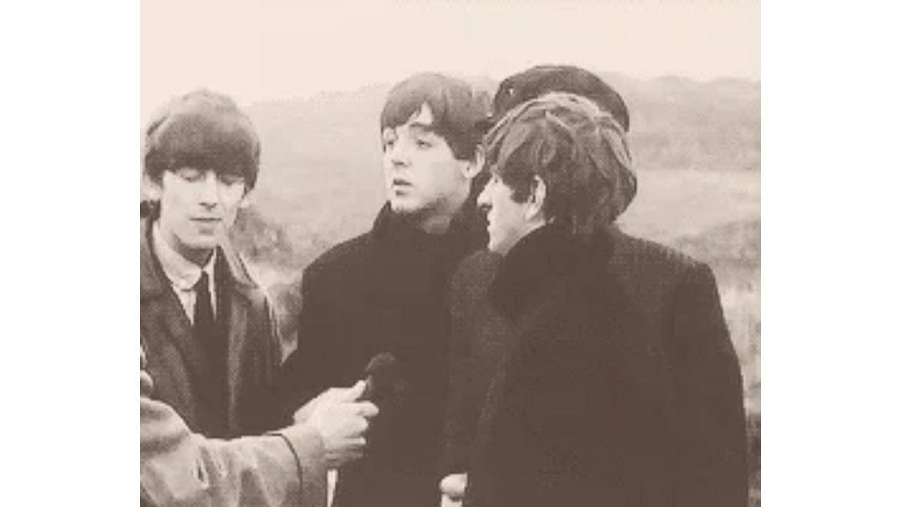

--- FILE ---
content_type: text/html
request_url: https://giphy.com/embed/OwoMDMKflV3MI
body_size: 2437
content:

<!DOCTYPE html>
<html>
    <head>
        <meta charset="utf-8" />
        <title>The Beatles Smile GIF - Find &amp; Share on GIPHY</title>
        
            <link rel="canonical" href="https://giphy.com/gifs/the-beatles-funny-cute-OwoMDMKflV3MI" />
        
        <meta name="description" content="Discover &amp; share this Animated GIF with everyone you know. GIPHY is how you search, share, discover, and create GIFs." />
        <meta name="author" content="GIPHY" />
        <meta name="keywords" content="Animated GIFs, GIFs, Giphy" />
        <meta name="alexaVerifyID" content="HMyPJIK-pLEheM5ACWFf6xvnA2U" />
        <meta name="viewport" content="width=device-width, initial-scale=1" />
        <meta name="robots" content="noindex, noimageindex, noai, noimageai" />
        <meta property="og:url" content="https://media2.giphy.com/media/v1.Y2lkPWRkYTI0ZDUwOTI3ejk2NGs3Y3EzNzlkMWdqeTRnaGtqczcybnA5dTlneXI0YXdvdyZlcD12MV9pbnRlcm5hbF9naWZfYnlfaWQmY3Q9Zw/OwoMDMKflV3MI/giphy.gif" />
        <meta property="og:title" content="The Beatles Smile GIF - Find &amp; Share on GIPHY" />
        <meta property="og:description" content="Discover &amp; share this Animated GIF with everyone you know. GIPHY is how you search, share, discover, and create GIFs." />
        <meta property="og:type" content="video.other" />
        <meta property="og:image" content="https://media2.giphy.com/media/v1.Y2lkPWRkYTI0ZDUwOTI3ejk2NGs3Y3EzNzlkMWdqeTRnaGtqczcybnA5dTlneXI0YXdvdyZlcD12MV9pbnRlcm5hbF9naWZfYnlfaWQmY3Q9Zw/OwoMDMKflV3MI/200.gif" />
        <meta property="og:site_name" content="GIPHY" />
        <meta property="fb:app_id" content="406655189415060" />
        <meta name="twitter:card" value="player" />
        <meta name="twitter:title" value="The Beatles Smile GIF - Find &amp; Share on GIPHY" />
        <meta name="twitter:description" value="Discover &amp; share this Animated GIF with everyone you know. GIPHY is how you search, share, discover, and create GIFs." />
        <meta name="twitter:image" value="https://media2.giphy.com/media/v1.Y2lkPWRkYTI0ZDUwOTI3ejk2NGs3Y3EzNzlkMWdqeTRnaGtqczcybnA5dTlneXI0YXdvdyZlcD12MV9pbnRlcm5hbF9naWZfYnlfaWQmY3Q9Zw/OwoMDMKflV3MI/giphy_s.gif" />
        <meta name="twitter:site" value="@giphy" />
        <style type="text/css">
            html,
            body {
                height: 100%;
            }

            body {
                margin: 0;
                padding: 0;
            }

            .embed {
                background: no-repeat url('https://media2.giphy.com/media/v1.Y2lkPWRkYTI0ZDUwOTI3ejk2NGs3Y3EzNzlkMWdqeTRnaGtqczcybnA5dTlneXI0YXdvdyZlcD12MV9pbnRlcm5hbF9naWZfYnlfaWQmY3Q9Zw/OwoMDMKflV3MI/200w_s.gif') center center;
                background-size: contain;
                height: 100%;
                width: 100%;
            }
        </style>
    </head>
    <!-- Google Tag Manager -->
    <script>
        ;(function (w, d, s, l, i) {
            w[l] = w[l] || []
            w[l].push({ 'gtm.start': new Date().getTime(), event: 'gtm.js' })
            var f = d.getElementsByTagName(s)[0],
                j = d.createElement(s),
                dl = l != 'dataLayer' ? '&l=' + l : ''
            j.async = true
            j.src = 'https://www.googletagmanager.com/gtm.js?id=' + i + dl
            f.parentNode.insertBefore(j, f)
        })(window, document, 'script', 'dataLayer', 'GTM-WJSSCWX')
    </script>
    <!-- End Google Tag Manager -->

    <script async src="https://www.googletagmanager.com/gtag/js?id=G-VNYPEBL4PG"></script>

    <body>
        <!-- Google Tag Manager (noscript) -->
        <noscript
            ><iframe
                src="https://www.googletagmanager.com/ns.html?id=GTM-WJSSCWX"
                height="0"
                width="0"
                style="display: none; visibility: hidden"
            ></iframe
        ></noscript>
        <!-- End Google Tag Manager (noscript) -->

        <div class="embed"></div>
        <script>
            window.GIPHY_FE_EMBED_KEY = 'eDs1NYmCVgdHvI1x0nitWd5ClhDWMpRE'
            window.GIPHY_API_URL = 'https://api.giphy.com/v1/'
            window.GIPHY_PINGBACK_URL = 'https://pingback.giphy.com'
        </script>
        <script src="/static/dist/runtime.885e553e.bundle.js"></script> <script src="/static/dist/gifEmbed.80980e8d.bundle.js"></script>
        <script>
            var Giphy = Giphy || {};
            if (Giphy.renderGifEmbed) {
                Giphy.renderGifEmbed(document.querySelector('.embed'), {
                    gif: {"id": "OwoMDMKflV3MI", "title": "The Beatles Smile GIF", "images": {"looping": {"mp4": "https://media2.giphy.com/media/v1.Y2lkPWRkYTI0ZDUwOTI3ejk2NGs3Y3EzNzlkMWdqeTRnaGtqczcybnA5dTlneXI0YXdvdyZlcD12MV9pbnRlcm5hbF9naWZfYnlfaWQmY3Q9Zw/OwoMDMKflV3MI/giphy-loop.mp4", "mp4_size": 2700244}, "source": {"url": "https://media2.giphy.com/media/v1.Y2lkPWRkYTI0ZDUwOTI3ejk2NGs3Y3EzNzlkMWdqeTRnaGtqczcybnA5dTlneXI0YXdvdyZlcD12MV9pbnRlcm5hbF9naWZfYnlfaWQmY3Q9Zw/OwoMDMKflV3MI/source.gif", "width": 245, "height": 200, "size": 955804}, "downsized": {"url": "https://media2.giphy.com/media/v1.Y2lkPWRkYTI0ZDUwOTI3ejk2NGs3Y3EzNzlkMWdqeTRnaGtqczcybnA5dTlneXI0YXdvdyZlcD12MV9pbnRlcm5hbF9naWZfYnlfaWQmY3Q9Zw/OwoMDMKflV3MI/giphy.gif", "width": 245, "height": 200, "size": 559916}, "downsized_large": {"url": "https://media2.giphy.com/media/v1.Y2lkPWRkYTI0ZDUwOTI3ejk2NGs3Y3EzNzlkMWdqeTRnaGtqczcybnA5dTlneXI0YXdvdyZlcD12MV9pbnRlcm5hbF9naWZfYnlfaWQmY3Q9Zw/OwoMDMKflV3MI/giphy.gif", "width": 245, "height": 200, "size": 559916}, "downsized_medium": {"url": "https://media2.giphy.com/media/v1.Y2lkPWRkYTI0ZDUwOTI3ejk2NGs3Y3EzNzlkMWdqeTRnaGtqczcybnA5dTlneXI0YXdvdyZlcD12MV9pbnRlcm5hbF9naWZfYnlfaWQmY3Q9Zw/OwoMDMKflV3MI/giphy.gif", "width": 245, "height": 200, "size": 559916}, "downsized_small": {"width": 401, "height": 326, "mp4": "https://media2.giphy.com/media/v1.Y2lkPWRkYTI0ZDUwOTI3ejk2NGs3Y3EzNzlkMWdqeTRnaGtqczcybnA5dTlneXI0YXdvdyZlcD12MV9pbnRlcm5hbF9naWZfYnlfaWQmY3Q9Zw/OwoMDMKflV3MI/giphy-downsized-small.mp4", "mp4_size": 182531}, "downsized_still": {"url": "https://media2.giphy.com/media/v1.Y2lkPWRkYTI0ZDUwOTI3ejk2NGs3Y3EzNzlkMWdqeTRnaGtqczcybnA5dTlneXI0YXdvdyZlcD12MV9pbnRlcm5hbF9naWZfYnlfaWQmY3Q9Zw/OwoMDMKflV3MI/giphy_s.gif", "width": 245, "height": 200, "size": 559916}, "fixed_height": {"url": "https://media2.giphy.com/media/v1.Y2lkPWRkYTI0ZDUwOTI3ejk2NGs3Y3EzNzlkMWdqeTRnaGtqczcybnA5dTlneXI0YXdvdyZlcD12MV9pbnRlcm5hbF9naWZfYnlfaWQmY3Q9Zw/OwoMDMKflV3MI/200.gif", "width": 245, "height": 200, "size": 433088, "mp4": "https://media2.giphy.com/media/v1.Y2lkPWRkYTI0ZDUwOTI3ejk2NGs3Y3EzNzlkMWdqeTRnaGtqczcybnA5dTlneXI0YXdvdyZlcD12MV9pbnRlcm5hbF9naWZfYnlfaWQmY3Q9Zw/OwoMDMKflV3MI/200.mp4", "mp4_size": 157525, "webp": "https://media2.giphy.com/media/v1.Y2lkPWRkYTI0ZDUwOTI3ejk2NGs3Y3EzNzlkMWdqeTRnaGtqczcybnA5dTlneXI0YXdvdyZlcD12MV9pbnRlcm5hbF9naWZfYnlfaWQmY3Q9Zw/OwoMDMKflV3MI/200.webp", "webp_size": 271944}, "fixed_height_downsampled": {"url": "https://media2.giphy.com/media/v1.Y2lkPWRkYTI0ZDUwOTI3ejk2NGs3Y3EzNzlkMWdqeTRnaGtqczcybnA5dTlneXI0YXdvdyZlcD12MV9pbnRlcm5hbF9naWZfYnlfaWQmY3Q9Zw/OwoMDMKflV3MI/200_d.gif", "width": 245, "height": 200, "size": 54896, "webp": "https://media2.giphy.com/media/v1.Y2lkPWRkYTI0ZDUwOTI3ejk2NGs3Y3EzNzlkMWdqeTRnaGtqczcybnA5dTlneXI0YXdvdyZlcD12MV9pbnRlcm5hbF9naWZfYnlfaWQmY3Q9Zw/OwoMDMKflV3MI/200_d.webp", "webp_size": 60260}, "fixed_height_small": {"url": "https://media2.giphy.com/media/v1.Y2lkPWRkYTI0ZDUwOTI3ejk2NGs3Y3EzNzlkMWdqeTRnaGtqczcybnA5dTlneXI0YXdvdyZlcD12MV9pbnRlcm5hbF9naWZfYnlfaWQmY3Q9Zw/OwoMDMKflV3MI/100.gif", "width": 123, "height": 100, "size": 212603, "mp4": "https://media2.giphy.com/media/v1.Y2lkPWRkYTI0ZDUwOTI3ejk2NGs3Y3EzNzlkMWdqeTRnaGtqczcybnA5dTlneXI0YXdvdyZlcD12MV9pbnRlcm5hbF9naWZfYnlfaWQmY3Q9Zw/OwoMDMKflV3MI/100.mp4", "mp4_size": 45997, "webp": "https://media2.giphy.com/media/v1.Y2lkPWRkYTI0ZDUwOTI3ejk2NGs3Y3EzNzlkMWdqeTRnaGtqczcybnA5dTlneXI0YXdvdyZlcD12MV9pbnRlcm5hbF9naWZfYnlfaWQmY3Q9Zw/OwoMDMKflV3MI/100.webp", "webp_size": 81606}, "fixed_height_small_still": {"url": "https://media2.giphy.com/media/v1.Y2lkPWRkYTI0ZDUwOTI3ejk2NGs3Y3EzNzlkMWdqeTRnaGtqczcybnA5dTlneXI0YXdvdyZlcD12MV9pbnRlcm5hbF9naWZfYnlfaWQmY3Q9Zw/OwoMDMKflV3MI/100_s.gif", "width": 123, "height": 100, "size": 5275}, "fixed_height_still": {"url": "https://media2.giphy.com/media/v1.Y2lkPWRkYTI0ZDUwOTI3ejk2NGs3Y3EzNzlkMWdqeTRnaGtqczcybnA5dTlneXI0YXdvdyZlcD12MV9pbnRlcm5hbF9naWZfYnlfaWQmY3Q9Zw/OwoMDMKflV3MI/200_s.gif", "width": 245, "height": 200, "size": 9574}, "fixed_width": {"url": "https://media2.giphy.com/media/v1.Y2lkPWRkYTI0ZDUwOTI3ejk2NGs3Y3EzNzlkMWdqeTRnaGtqczcybnA5dTlneXI0YXdvdyZlcD12MV9pbnRlcm5hbF9naWZfYnlfaWQmY3Q9Zw/OwoMDMKflV3MI/200w.gif", "width": 200, "height": 163, "size": 499431, "mp4": "https://media2.giphy.com/media/v1.Y2lkPWRkYTI0ZDUwOTI3ejk2NGs3Y3EzNzlkMWdqeTRnaGtqczcybnA5dTlneXI0YXdvdyZlcD12MV9pbnRlcm5hbF9naWZfYnlfaWQmY3Q9Zw/OwoMDMKflV3MI/200w.mp4", "mp4_size": 108530, "webp": "https://media2.giphy.com/media/v1.Y2lkPWRkYTI0ZDUwOTI3ejk2NGs3Y3EzNzlkMWdqeTRnaGtqczcybnA5dTlneXI0YXdvdyZlcD12MV9pbnRlcm5hbF9naWZfYnlfaWQmY3Q9Zw/OwoMDMKflV3MI/200w.webp", "webp_size": 174290}, "fixed_width_downsampled": {"url": "https://media2.giphy.com/media/v1.Y2lkPWRkYTI0ZDUwOTI3ejk2NGs3Y3EzNzlkMWdqeTRnaGtqczcybnA5dTlneXI0YXdvdyZlcD12MV9pbnRlcm5hbF9naWZfYnlfaWQmY3Q9Zw/OwoMDMKflV3MI/200w_d.gif", "width": 200, "height": 163, "size": 59726, "webp": "https://media2.giphy.com/media/v1.Y2lkPWRkYTI0ZDUwOTI3ejk2NGs3Y3EzNzlkMWdqeTRnaGtqczcybnA5dTlneXI0YXdvdyZlcD12MV9pbnRlcm5hbF9naWZfYnlfaWQmY3Q9Zw/OwoMDMKflV3MI/200w_d.webp", "webp_size": 39458}, "fixed_width_small": {"url": "https://media2.giphy.com/media/v1.Y2lkPWRkYTI0ZDUwOTI3ejk2NGs3Y3EzNzlkMWdqeTRnaGtqczcybnA5dTlneXI0YXdvdyZlcD12MV9pbnRlcm5hbF9naWZfYnlfaWQmY3Q9Zw/OwoMDMKflV3MI/100w.gif", "width": 100, "height": 82, "size": 159808, "mp4": "https://media2.giphy.com/media/v1.Y2lkPWRkYTI0ZDUwOTI3ejk2NGs3Y3EzNzlkMWdqeTRnaGtqczcybnA5dTlneXI0YXdvdyZlcD12MV9pbnRlcm5hbF9naWZfYnlfaWQmY3Q9Zw/OwoMDMKflV3MI/100w.mp4", "mp4_size": 34101, "webp": "https://media2.giphy.com/media/v1.Y2lkPWRkYTI0ZDUwOTI3ejk2NGs3Y3EzNzlkMWdqeTRnaGtqczcybnA5dTlneXI0YXdvdyZlcD12MV9pbnRlcm5hbF9naWZfYnlfaWQmY3Q9Zw/OwoMDMKflV3MI/100w.webp", "webp_size": 63044}, "fixed_width_small_still": {"url": "https://media2.giphy.com/media/v1.Y2lkPWRkYTI0ZDUwOTI3ejk2NGs3Y3EzNzlkMWdqeTRnaGtqczcybnA5dTlneXI0YXdvdyZlcD12MV9pbnRlcm5hbF9naWZfYnlfaWQmY3Q9Zw/OwoMDMKflV3MI/100w_s.gif", "width": 100, "height": 82, "size": 4058}, "fixed_width_still": {"url": "https://media2.giphy.com/media/v1.Y2lkPWRkYTI0ZDUwOTI3ejk2NGs3Y3EzNzlkMWdqeTRnaGtqczcybnA5dTlneXI0YXdvdyZlcD12MV9pbnRlcm5hbF9naWZfYnlfaWQmY3Q9Zw/OwoMDMKflV3MI/200w_s.gif", "width": 200, "height": 163, "size": 10845}, "original": {"url": "https://media2.giphy.com/media/v1.Y2lkPWRkYTI0ZDUwOTI3ejk2NGs3Y3EzNzlkMWdqeTRnaGtqczcybnA5dTlneXI0YXdvdyZlcD12MV9pbnRlcm5hbF9naWZfYnlfaWQmY3Q9Zw/OwoMDMKflV3MI/giphy.gif", "width": 245, "height": 200, "size": 559916, "frames": 50, "hash": "fc088a92d898f190371717baacd5879f", "mp4": "https://media2.giphy.com/media/v1.Y2lkPWRkYTI0ZDUwOTI3ejk2NGs3Y3EzNzlkMWdqeTRnaGtqczcybnA5dTlneXI0YXdvdyZlcD12MV9pbnRlcm5hbF9naWZfYnlfaWQmY3Q9Zw/OwoMDMKflV3MI/giphy.mp4", "mp4_size": 600614, "webp": "https://media2.giphy.com/media/v1.Y2lkPWRkYTI0ZDUwOTI3ejk2NGs3Y3EzNzlkMWdqeTRnaGtqczcybnA5dTlneXI0YXdvdyZlcD12MV9pbnRlcm5hbF9naWZfYnlfaWQmY3Q9Zw/OwoMDMKflV3MI/giphy.webp", "webp_size": 288502}, "original_mp4": {"width": 480, "height": 390, "mp4": "https://media2.giphy.com/media/v1.Y2lkPWRkYTI0ZDUwOTI3ejk2NGs3Y3EzNzlkMWdqeTRnaGtqczcybnA5dTlneXI0YXdvdyZlcD12MV9pbnRlcm5hbF9naWZfYnlfaWQmY3Q9Zw/OwoMDMKflV3MI/giphy.mp4", "mp4_size": 600614}, "original_still": {"url": "https://media2.giphy.com/media/v1.Y2lkPWRkYTI0ZDUwOTI3ejk2NGs3Y3EzNzlkMWdqeTRnaGtqczcybnA5dTlneXI0YXdvdyZlcD12MV9pbnRlcm5hbF9naWZfYnlfaWQmY3Q9Zw/OwoMDMKflV3MI/giphy_s.gif", "width": 245, "height": 200, "size": 19332}, "preview": {"width": 192, "height": 158, "mp4": "https://media2.giphy.com/media/v1.Y2lkPWRkYTI0ZDUwOTI3ejk2NGs3Y3EzNzlkMWdqeTRnaGtqczcybnA5dTlneXI0YXdvdyZlcD12MV9pbnRlcm5hbF9naWZfYnlfaWQmY3Q9Zw/OwoMDMKflV3MI/giphy-preview.mp4", "mp4_size": 38373}, "preview_gif": {"url": "https://media2.giphy.com/media/v1.Y2lkPWRkYTI0ZDUwOTI3ejk2NGs3Y3EzNzlkMWdqeTRnaGtqczcybnA5dTlneXI0YXdvdyZlcD12MV9pbnRlcm5hbF9naWZfYnlfaWQmY3Q9Zw/OwoMDMKflV3MI/giphy-preview.gif", "width": 74, "height": 60, "size": 46972}, "preview_webp": {"url": "https://media2.giphy.com/media/v1.Y2lkPWRkYTI0ZDUwOTI3ejk2NGs3Y3EzNzlkMWdqeTRnaGtqczcybnA5dTlneXI0YXdvdyZlcD12MV9pbnRlcm5hbF9naWZfYnlfaWQmY3Q9Zw/OwoMDMKflV3MI/giphy-preview.webp", "width": 152, "height": 124, "size": 34118}}, "is_video": false, "tags": [], "cta": {"text": "", "link": ""}, "featured_tags": [], "embed_url": "https://giphy.com/embed/OwoMDMKflV3MI", "relative_url": "/gifs/the-beatles-funny-cute-OwoMDMKflV3MI", "type": "gif", "index_id": 1092407, "slug": "the-beatles-funny-cute-OwoMDMKflV3MI", "url": "https://giphy.com/gifs/the-beatles-funny-cute-OwoMDMKflV3MI", "short_url": null, "bitly_url": null, "username": "", "rating": "g", "source_image_url": null, "source_post_url": "http://thelovewaspouringfromhereyes.tumblr.com/post/46124140028/http-whrt-it-11vxufs", "source_content_url": null, "source_tld": "thelovewaspouringfromhereyes.tumblr.com", "source_domain": null, "source_caption": null, "source_body": null, "has_attribution": false, "is_hidden": false, "is_removed": false, "is_community": false, "is_anonymous": false, "is_featured": false, "is_realtime": false, "is_indexable": null, "is_sticker": false, "is_preserve_size": null, "is_trending": false, "gps_no_trend": false, "create_datetime": null, "update_datetime": null, "trending_datetime": null, "external_media": null, "import_type": null, "user": null, "alt_text": ""},
                    autoPlay: "",
                    hideVideo: false,
                    isTwitter: false,
                    trackingQueryString: 'utm_source=iframe&utm_medium=embed&utm_campaign=Embeds&utm_term='
                })
            }
        </script>
    </body>
</html>
